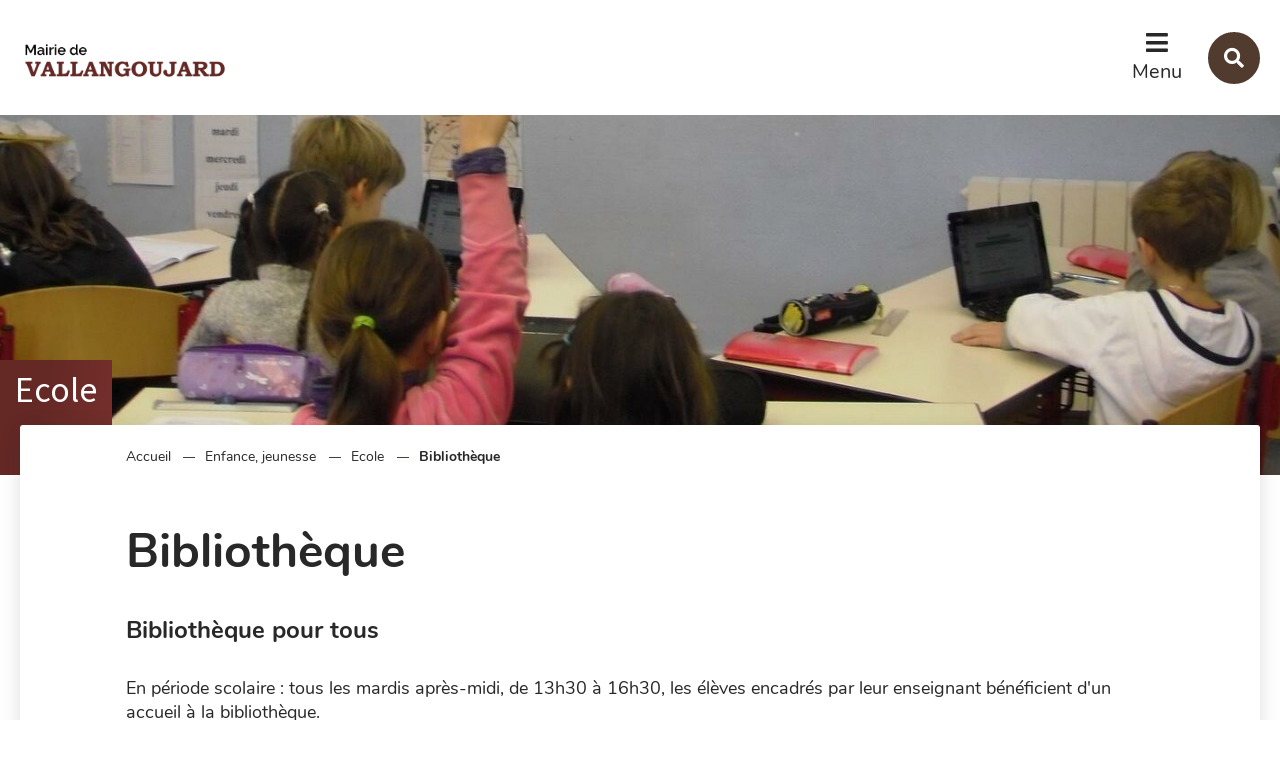

--- FILE ---
content_type: text/html; charset=utf-8
request_url: http://www.vallangoujard.fr/7956-bibliotheque.htm
body_size: 4455
content:
<!DOCTYPE html>
<html lang="fr">
<head>
        <meta http-equiv="X-UA-Compatible" content="IE=edge">
    <meta charset="UTF-8">
    <title>Bibliothèque - Mairie de Vallangoujard</title>
    <meta name="Description" content="Bibliothèque pour tous<br><br>En période scolaire : tous les mardis après-midi, de 13h30 à 16h30, les élèves encadrés par leur enseignant bénéficient d&#039;un [...]">
    <link rel="shortcut icon" href="/uploads/Image/8a/SIT_VALLANGOUJARD_023_favicon.ico" type="image/x-icon">
    <script>
        var SERVER_ROOT = '/';
        var SIT_IMAGE = '/images/GBI_STANDARD/';
    </script>
<link rel="stylesheet" href="/uploads/Style/SIT_VALLANGOUJARD_include_css_GAB_STANDARD_default.css?time=1768402002" media="screen, print">
<link rel="stylesheet" href="/include/css/GAB_STANDARD/print.css" media="print">
<link rel="stylesheet" href="/include/js/jquery/ui/jquery-ui.min.css" media="screen">
<link rel="stylesheet" href="/include/js/jquery/colorbox/colorbox.css" media="screen">
<script src="/include/js/jquery/jquery.min.js" ></script>
<script src="/include/js/jquery/ui/jquery-ui.min.js" ></script>
<script src="/include/js/jquery/ui/i18n/datepicker-fr.js" ></script>
<script src="/include/js/jquery/colorbox/jquery.colorbox-min.js" ></script>
<script src="/include/js/jquery/colorbox/i18n/jquery.colorbox-fr.js" ></script>
<script src="/include/js/core.js.php" ></script>
<script src="/include/flashplayer/jwplayer/jwplayer.js" ></script>
<script src="/include/js/audiodescription.js" ></script>
<script src="/include/js/module/common.js" ></script>
<script src="/include/js/jquery/js-cookie/js.cookie.js" ></script>
<script src="/include/gabarit_site/GAB_STANDARD/script.js" ></script>
<meta property="og:title" content="Bibliothèque">
<meta property="og:url" content="http://www.vallangoujard.fr/7956-bibliotheque.htm">
<meta property="twitter:title" content="Bibliothèque">
<meta property="twitter:card" content="summary">
<meta name="viewport" content="width=device-width, initial-scale=1">

        <style>
            @media (min-width: 1024px) {
                .accroche { background-image: url(/uploads/Image/eb/IMF_ACCROCHE/GAB_STANDARD/45289_162_Ecole.jpeg); }
            }
            @media (min-width: 767px) and (max-width: 1024px) {
                .accroche { background-image: url(/uploads/Image/eb/IMF_ACCROCHE_MOYEN/GAB_STANDARD/45289_162_Ecole.jpeg); }
            }
            @media (max-width: 767px) {
                .accroche { background-image: url(/uploads/Image/eb/IMF_ACCROCHE_PETIT/GAB_STANDARD/45289_162_Ecole.jpeg); }
            }
        </style>
<!-- Google Tag Manager -->
<script>(function(w,d,s,l,i){w[l]=w[l]||[];w[l].push({'gtm.start':
new Date().getTime(),event:'gtm.js'});var f=d.getElementsByTagName(s)[0],
j=d.createElement(s),dl=l!='dataLayer'?'&l='+l:'';j.async=true;j.src=
'https://www.googletagmanager.com/gtm.js?id='+i+dl;f.parentNode.insertBefore(j,f);
})(window,document,'script','dataLayer','GTM-N5KG5ML');</script>
<!-- End Google Tag Manager -->
<script type="application/ld+json">
[{"@context":"https://schema.org","@type":"BreadcrumbList","itemListElement":[{"@type":"ListItem","position":1,"name":"Accueil","item":"http://www.vallangoujard.fr/"},{"@type":"ListItem","position":2,"name":"Enfance, jeunesse","item":"http://www.vallangoujard.fr/7906-enfance-jeunesse.htm"},{"@type":"ListItem","position":3,"name":"Ecole","item":"http://www.vallangoujard.fr/7947-ecole.htm"},{"@type":"ListItem","position":4,"name":"Bibliothèque","item":"http://www.vallangoujard.fr/7956-bibliotheque.htm"}]}]
</script>
</head>
<body class="interne">

<div id="document" data-mode="ON_" data-idtf="7956" class="police_0 police_taille_1 police_titre_4">
    <div id="lienEvitement">
    <div class="innerCenter">
        <ul>
            <li><a href="#menu" class="triggerClick" data-controls="btnMenuMobile">Menu</a></li>
            <li><a href="#contenu">Contenu</a></li>
                                                <li><a href="#btnRecherche" class="triggerClick">Recherche</a></li>
                                    </ul>
    </div>
</div>

<header id="bandeauHaut" role="banner">
    <div class="TPL_FLASHINFO">
            </div>
    <div class="innerCenter">
        <div class="wrapper">
            <div id="logo">
                                    <a href="/"><img src="/uploads/Image/c9/SIT_VALLANGOUJARD_034_Logo.png" alt="Vallangoujard"></a>
                            </div>
            <div class="navigate">
                <button type="button" class="aria-toggle" id="btnMenuMobile" aria-controls="menu" aria-expanded="false">Menu</button>
                <nav id="menu" role="navigation">
                    <div class="inner">
                        <ul class="niv1">
                                                            <li class="niv1">
                                    <a href="/7903-la-commune.htm" class="withChild aria-toggle" id="nav1_7903" role="button" aria-controls="sousMenu_7903" aria-expanded="false">La commune</a>
                                                                            <div class="sousMenu" id="sousMenu_7903" aria-labelledby="nav1_7903">
                                            <div class="innerCenter">
                                                <button type="button" class="sousMenuFermer aria-close" aria-controls="nav1_7903"><span class="visuallyhidden">Fermer le menu</span></button>
                                                <ul class="niv2">
                                                                                                            <li class="niv2">
                                                            <a href="/7908-vallangoujard.htm">Vallangoujard</a>
                                                        </li>
                                                                                                            <li class="niv2">
                                                            <a href="/7909-plan-du-village.htm">Plan du village</a>
                                                        </li>
                                                                                                            <li class="niv2">
                                                            <a href="/7910-randonnees.htm">Randonnées</a>
                                                        </li>
                                                                                                            <li class="niv2">
                                                            <a href="/7911-patrimoine-bati.htm">Patrimoine bâti</a>
                                                        </li>
                                                                                                            <li class="niv2">
                                                            <a href="/8297-la-pastourelle-de-vallangoujard.htm">La Pastourelle de Vallangoujard</a>
                                                        </li>
                                                                                                    </ul>
                                                <a name="fin" href="#" class="jump"></a>
                                            </div>
                                        </div>
                                                                    </li>
                                                            <li class="niv1">
                                    <a href="/7904-vie-municipale.htm" class="withChild aria-toggle" id="nav1_7904" role="button" aria-controls="sousMenu_7904" aria-expanded="false">Vie municipale</a>
                                                                            <div class="sousMenu" id="sousMenu_7904" aria-labelledby="nav1_7904">
                                            <div class="innerCenter">
                                                <button type="button" class="sousMenuFermer aria-close" aria-controls="nav1_7904"><span class="visuallyhidden">Fermer le menu</span></button>
                                                <ul class="niv2">
                                                                                                            <li class="niv2">
                                                            <a href="/7914-elus.htm">Elus</a>
                                                        </li>
                                                                                                            <li class="niv2">
                                                            <a href="/22472-secretariat-de-mairie.htm">Secrétariat de mairie</a>
                                                        </li>
                                                                                                            <li class="niv2">
                                                            <a href="/7944-elections.htm">Elections</a>
                                                        </li>
                                                                                                            <li class="niv2">
                                                            <a href="/7913-conseil-municipal.htm">Conseil municipal</a>
                                                        </li>
                                                                                                            <li class="niv2">
                                                            <a href="/7920-budget-impots.htm">Budget / Impôts</a>
                                                        </li>
                                                                                                            <li class="niv2">
                                                            <a href="/7916-comptes-rendus.htm">Comptes rendus</a>
                                                        </li>
                                                                                                            <li class="niv2">
                                                            <a href="/8043-lettres-municipales.htm">Lettres municipales</a>
                                                        </li>
                                                                                                            <li class="niv2">
                                                            <a href="/7919-commissions.htm">Commissions</a>
                                                        </li>
                                                                                                            <li class="niv2">
                                                            <a href="/7915-participation.htm">Participation</a>
                                                        </li>
                                                                                                            <li class="niv2">
                                                            <a href="/7917-reunions-de-quartier.htm">Réunions de quartiers</a>
                                                        </li>
                                                                                                            <li class="niv2">
                                                            <a href="/7918-grand-debat.htm">Grand débat</a>
                                                        </li>
                                                                                                            <li class="niv2">
                                                            <a href="/7923-travaux.htm">Travaux</a>
                                                        </li>
                                                                                                            <li class="niv2">
                                                            <a href="/7921-clos-de-l-ecole.htm">Clos de l&#039;école</a>
                                                        </li>
                                                                                                            <li class="niv2">
                                                            <a href="/7922-ancienne-gare.htm">Ancienne gare</a>
                                                        </li>
                                                                                                            <li class="niv2">
                                                            <a href="/7924-action-sociale.htm">Action sociale</a>
                                                        </li>
                                                                                                            <li class="niv2">
                                                            <a href="/7943-communaute.htm">Communauté</a>
                                                        </li>
                                                                                                    </ul>
                                                <a name="fin" href="#" class="jump"></a>
                                            </div>
                                        </div>
                                                                    </li>
                                                            <li class="niv1">
                                    <a href="/20154-grands-projets.htm" title="Village d&#039;avenir" class="withChild aria-toggle" id="nav1_20154" role="button" aria-controls="sousMenu_20154" aria-expanded="false">Grands projets</a>
                                                                            <div class="sousMenu" id="sousMenu_20154" aria-labelledby="nav1_20154">
                                            <div class="innerCenter">
                                                <button type="button" class="sousMenuFermer aria-close" aria-controls="nav1_20154"><span class="visuallyhidden">Fermer le menu</span></button>
                                                <ul class="niv2">
                                                                                                            <li class="niv2">
                                                            <a href="/20181-l-eglise.htm">L&#039;église</a>
                                                        </li>
                                                                                                            <li class="niv2">
                                                            <a href="/20159-la-ferme-de-vallangoujard-au-dessus-de-l-eglise.htm">La Ferme au-dessus de l&#039;église</a>
                                                        </li>
                                                                                                            <li class="niv2">
                                                            <a href="/20160-le-site-des-ex-salaisons.htm">Le site des ex-salaisons</a>
                                                        </li>
                                                                                                            <li class="niv2">
                                                            <a href="/20161-le-terrain-en-face-du-clos.htm">Le terrain en face du Clos</a>
                                                        </li>
                                                                                                            <li class="niv2">
                                                            <a href="/20162-la-rue-du-sausseron.htm">La rue du Sausseron</a>
                                                        </li>
                                                                                                            <li class="niv2">
                                                            <a href="/20164-un-eco-domaine-vers-menouville.htm">Un éco-domaine (vers Menouville)</a>
                                                        </li>
                                                                                                            <li class="niv2">
                                                            <a href="/20165-multiservice.htm">Multiservice</a>
                                                        </li>
                                                                                                            <li class="niv2">
                                                            <a href="/20166-city-stade.htm">City-park (multisport)</a>
                                                        </li>
                                                                                                            <li class="niv2">
                                                            <a href="/20167-videoprotection.htm">Vidéoprotection </a>
                                                        </li>
                                                                                                    </ul>
                                                <a name="fin" href="#" class="jump"></a>
                                            </div>
                                        </div>
                                                                    </li>
                                                            <li class="niv1">
                                    <a href="/7905-vie-pratique.htm" class="withChild aria-toggle" id="nav1_7905" role="button" aria-controls="sousMenu_7905" aria-expanded="false">Vie pratique</a>
                                                                            <div class="sousMenu" id="sousMenu_7905" aria-labelledby="nav1_7905">
                                            <div class="innerCenter">
                                                <button type="button" class="sousMenuFermer aria-close" aria-controls="nav1_7905"><span class="visuallyhidden">Fermer le menu</span></button>
                                                <ul class="niv2">
                                                                                                            <li class="niv2">
                                                            <a href="/8197-fibre-optique.htm">Fibre optique</a>
                                                        </li>
                                                                                                            <li class="niv2">
                                                            <a href="/7960-mobilite.htm">Mobilité</a>
                                                        </li>
                                                                                                            <li class="niv2">
                                                            <a href="/7961-vie-locale-et-loisirs.htm" class="withChild">Vie locale et loisirs</a>
                                                        </li>
                                                                                                            <li class="niv2">
                                                            <a href="/7970-demarches.htm">Démarches</a>
                                                        </li>
                                                                                                            <li class="niv2">
                                                            <a href="/7971-bon-voisinage.htm" class="withChild">Bon voisinage</a>
                                                        </li>
                                                                                                            <li class="niv2">
                                                            <a href="/7977-infos-pratiques.htm" class="withChild">Infos pratiques</a>
                                                        </li>
                                                                                                    </ul>
                                                <a name="fin" href="#" class="jump"></a>
                                            </div>
                                        </div>
                                                                    </li>
                                                            <li class="niv1 selected">
                                    <a href="/7906-enfance-jeunesse.htm" class="withChild aria-toggle" id="nav1_7906" role="button" aria-controls="sousMenu_7906" aria-expanded="false">Enfance, jeunesse</a>
                                                                            <div class="sousMenu" id="sousMenu_7906" aria-labelledby="nav1_7906">
                                            <div class="innerCenter">
                                                <button type="button" class="sousMenuFermer aria-close" aria-controls="nav1_7906"><span class="visuallyhidden">Fermer le menu</span></button>
                                                <ul class="niv2">
                                                                                                            <li class="niv2 selected">
                                                            <a href="/7947-ecole.htm" class="withChild">Ecole</a>
                                                        </li>
                                                                                                            <li class="niv2">
                                                            <a href="/10049-centre-de-loisirs.htm" title="Centre de loisirs">Centre de loisirs</a>
                                                        </li>
                                                                                                            <li class="niv2">
                                                            <a href="/16173-club-ados.htm" title="Club Ados">Club Ados</a>
                                                        </li>
                                                                                                            <li class="niv2">
                                                            <a href="/7958-services-communautaires.htm">Services communautaires</a>
                                                        </li>
                                                                                                            <li class="niv2">
                                                            <a href="/16160-baby-sitting.htm" title="Baby-sitting">Baby-sitting</a>
                                                        </li>
                                                                                                            <li class="niv2">
                                                            <a href="/7959-nourrices-agrees.htm">Nourrices agréés</a>
                                                        </li>
                                                                                                    </ul>
                                                <a name="fin" href="#" class="jump"></a>
                                            </div>
                                        </div>
                                                                    </li>
                                                            <li class="niv1">
                                    <a href="/7907-environnement.htm" class="withChild aria-toggle" id="nav1_7907" role="button" aria-controls="sousMenu_7907" aria-expanded="false">Environnement</a>
                                                                            <div class="sousMenu" id="sousMenu_7907" aria-labelledby="nav1_7907">
                                            <div class="innerCenter">
                                                <button type="button" class="sousMenuFermer aria-close" aria-controls="nav1_7907"><span class="visuallyhidden">Fermer le menu</span></button>
                                                <ul class="niv2">
                                                                                                            <li class="niv2">
                                                            <a href="/8006-urbanisme.htm" class="withChild">Urbanisme</a>
                                                        </li>
                                                                                                            <li class="niv2">
                                                            <a href="/23502-le-sausseron.htm">Le Sausseron</a>
                                                        </li>
                                                                                                            <li class="niv2">
                                                            <a href="/8007-assainissement.htm" class="withChild">Assainissement</a>
                                                        </li>
                                                                                                            <li class="niv2">
                                                            <a href="/8008-dechets.htm" class="withChild">Déchets</a>
                                                        </li>
                                                                                                            <li class="niv2">
                                                            <a href="/8009-protection-de-l-environnement.htm" class="withChild">Protection de l&#039;environnement</a>
                                                        </li>
                                                                                                    </ul>
                                                <a name="fin" href="#" class="jump"></a>
                                            </div>
                                        </div>
                                                                    </li>
                                                    </ul>
                    </div>
                </nav>
                                    <button type="button" class="aria-toggle" id="btnRecherche" aria-controls="blocRecherche" aria-expanded="false"><span class="visuallyhidden">Rechercher sur le site</span></button>
                            </div>
        </div>
    </div>
    <div role="search" class="blocRechercheWrapper">
                    <div id="blocRecherche" class="innerCenter searchInner">
                <form method="get" action="/7900-resultats-de-recherche.htm#ariane" aria-hidden="true" aria-labelledby="btnRecherche">
                    <label for="searchString" class="visuallyhidden">Rechercher sur le site</label>
                    <input type="search" id="searchString" name="searchString" placeholder="Que recherchez-vous ?">
                    <button type="submit" id="searchSubmit" name="search" title="Lancer la recherche"><span class="visuallyhidden">Valider</span></button>
                    <input type="hidden" name="idtf" value="7900">
                </form>
            </div>
                    </div>

</header>



        <div class="accroche">
            <div class="innerCenter titrePageBandeau">
                                    <span class="pageParentTitle">Ecole</span>
                            </div>
        </div>
    
    <main id="corps" role="main">
        <div class="innerCenter">
            <div id="contenu">
<div class="clearfix">
            <nav id="ariane" aria-label="Fil d&#039;Ariane"><ol><li><a href="/">Accueil</a></li><li><a href="/7906-enfance-jeunesse.htm">Enfance, jeunesse</a></li><li><a href="/7947-ecole.htm">Ecole</a></li><li>Bibliothèque</li></ol></nav>        <h1>Bibliothèque</h1>
        <div id="par56439" class="paragraphe txt"><div class="innerParagraphe"><h3>Bibliothèque pour tous</h3>
<p>En période scolaire : tous les mardis après-midi, de 13h30 à 16h30, les élèves encadrés par leur enseignant bénéficient d'un accueil à la bibliothèque.</p></div></div>   </div>
</div>
        </div>
    </main>
    
<footer id="bandeauBas" role="contentinfo" data-nosnippet>
    <div class="innerCenter clearfix">
        <div class="wrapper">
            <div id="hautDePage"><a href="#document" title="Haut de page"><span class="visuallyhidden">Revenir en haut de page</span></a>
            </div>
            <div class="logo">
                                    <a href="/"><img src="/uploads/Parametre/c9/SIT_VALLANGOUJARD_984_Logo.png" alt="Vallangoujard"></a>
                            </div>
            <div class="infos">
                <div class="blocHoraires">
                                                                <div>
                            <p class="title">Horaires de la Mairie</p>
                            <p>lundi : 9h-12h,  13h-16h<br>mardi : 9h-12h, 13h-16h<br>mercredi : 9h-12h<br>jeudi : 9h-12h, 13h-16h<br>vendredi : 9h-12h, 13h-16h<br>samedi : sur rendez-vous</p>
                        </div>
                                                                                                                    </div>
                <div class="blocContact">
                                            <div>
                            <p class="title">Nous trouver</p>
                            <p class="adresse">17 Rue de Marines<br>95810 Vallangoujard</p>

                        </div>
                    
                                            <div>
                            <p class="title">Nous contacter</p>
                                                            <p class="telephone">01 34 66 51 11</p>
                                                                                                                    <p class="mail"><span class="visuallyhidden">E-mail :</span><a href="mailto:secretariat@vallangoujard.fr">secretariat@vallangoujard.fr</a></p>
                                                                                </div>
                    
                </div>
            </div>
        </div>
    </div>
</footer>
    <div id="lienBas">
        <div class="innerCenter">
            <ul>
                                    <li>
                        <a href="/7901-plan-du-site.htm">Plan du site</a>
                    </li>
                                    <li>
                        <a href="/7902-mentions-legales.htm">Mentions légales</a>
                    </li>
                                            </ul>
        </div>
    </div>
</div>

<script>
$(function () {cmsCommon.tablette=1300;
cmsCommon.initMenu(cmsCommon.tablette, $("#btnMenuMobile"));
});
</script></body>
</html>


--- FILE ---
content_type: text/plain
request_url: https://www.google-analytics.com/j/collect?v=1&_v=j102&a=1395853215&t=pageview&_s=1&dl=http%3A%2F%2Fwww.vallangoujard.fr%2F7956-bibliotheque.htm&ul=en-us%40posix&dt=Biblioth%C3%A8que%20-%20Mairie%20de%20Vallangoujard&sr=1280x720&vp=1280x720&_u=YEBAAEABAAAAACAAI~&jid=766959446&gjid=9057020&cid=1136428543.1768954411&tid=UA-7717624-8&_gid=1598725056.1768954411&_r=1&_slc=1&gtm=45He61g1n81N5KG5MLv841988633za200zd841988633&gcd=13l3l3l3l1l1&dma=0&tag_exp=103116026~103200004~104527906~104528501~104684208~104684211~105391252~115616985~115938466~115938469~116682876~117041587~117171316&z=1997293657
body_size: -450
content:
2,cG-NWJTCSPLR5